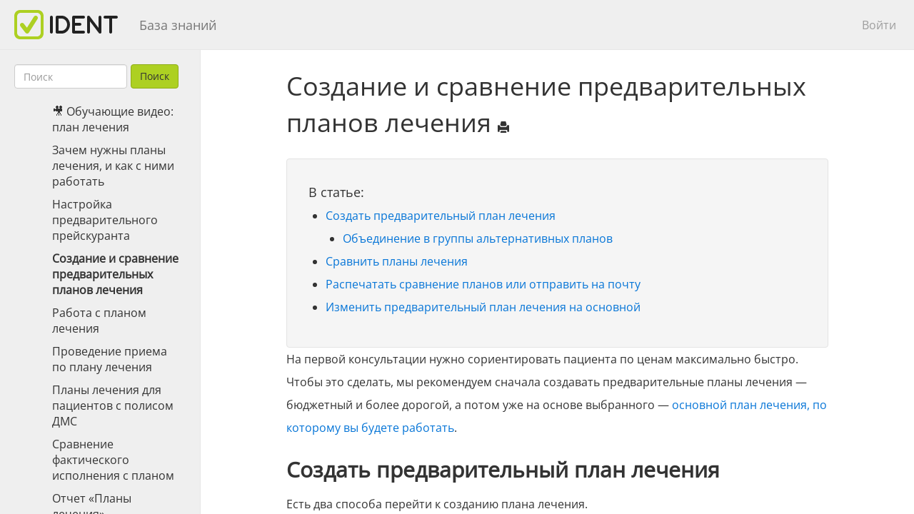

--- FILE ---
content_type: text/html; charset=UTF-8
request_url: https://help.dent-it.ru/help/sozdanie-i-sravnenie-predvaritelnyh-planov-lecheniya
body_size: 18537
content:
<!DOCTYPE html>
<html  lang="ru" dir="ltr" prefix="content: http://purl.org/rss/1.0/modules/content/  dc: http://purl.org/dc/terms/  foaf: http://xmlns.com/foaf/0.1/  og: http://ogp.me/ns#  rdfs: http://www.w3.org/2000/01/rdf-schema#  schema: http://schema.org/  sioc: http://rdfs.org/sioc/ns#  sioct: http://rdfs.org/sioc/types#  skos: http://www.w3.org/2004/02/skos/core#  xsd: http://www.w3.org/2001/XMLSchema# ">
  <head>
    <meta charset="utf-8" />
<meta name="Generator" content="Drupal 8 (https://www.drupal.org)" />
<meta name="MobileOptimized" content="width" />
<meta name="HandheldFriendly" content="true" />
<meta name="viewport" content="width=device-width, initial-scale=1.0" />
<link rel="shortcut icon" href="/sites/default/files/favicon.ico" type="image/vnd.microsoft.icon" />
<link rel="canonical" href="http://help.dent-it.ru/help/sozdanie-i-sravnenie-predvaritelnyh-planov-lecheniya" />
<link rel="shortlink" href="http://help.dent-it.ru/node/3367" />
<link rel="revision" href="http://help.dent-it.ru/help/sozdanie-i-sravnenie-predvaritelnyh-planov-lecheniya" />

    <title>Создание и сравнение предварительных планов лечения | База знаний</title>
    <link rel="stylesheet" media="all" href="/sites/default/files/css/css_PCSEQK6X2H0wFAR3s4D3-rgCt3ZGXw7DO-dgrOe9U4Q.css" />
<link rel="stylesheet" media="all" href="/sites/default/files/css/css_XL89wMqG0eygGQXDPvh2k4hVS9eTacfxdWPLl0iHmfk.css" />

    
<!--[if lte IE 8]>
<script src="/core/assets/vendor/html5shiv/html5shiv.min.js?v=3.7.3"></script>
<![endif]-->


<!-- Yandex.Metrika counter -->
<script type="text/javascript" >
   (function(m,e,t,r,i,k,a){m[i]=m[i]||function(){(m[i].a=m[i].a||[]).push(arguments)};
   m[i].l=1*new Date();
   for (var j = 0; j < document.scripts.length; j++) {if (document.scripts[j].src === r) { return; }}
   k=e.createElement(t),a=e.getElementsByTagName(t)[0],k.async=1,k.src=r,a.parentNode.insertBefore(k,a)})
   (window, document, "script", "https://mc.yandex.ru/metrika/tag.js", "ym");

   ym(90560323, "init", {
        clickmap:true,
        trackLinks:true,
        accurateTrackBounce:true,
        webvisor:true
   });
</script>
<noscript><div><img src="https://mc.yandex.ru/watch/90560323" style="position:absolute; left:-9999px;" alt="" /></div></noscript>
<!-- /Yandex.Metrika counter -->
  </head>
  <body class="path-node page-node-type-public-page navbar-is-static-top">
    <a href="#main-content" class="visually-hidden focusable skip-link">
      Перейти к основному содержанию
    </a>
    
      <div class="dialog-off-canvas-main-canvas" data-off-canvas-main-canvas>
              <header class="navbar navbar-default navbar-static-top" id="navbar" role="banner">
              <div>
            <div id="toggleMenu">
        <span></span>
        <span></span>
        <span></span>
      </div>
      <div class="navbar-header">
          <div class="region region-navigation">
          <a class="logo navbar-btn pull-left" href="/" title="Главная" rel="home">
      <img src="/sites/default/files/Logotype.svg" alt="Главная" />
    </a>
        <a class="name navbar-brand" href="/" title="Главная" rel="home">База знаний</a>
    
  </div>

      </div>

                    <div id="navbar-collapse" class="navbar-collapse collapse">
            <div class="region region-navigation-collapsible">
    <nav role="navigation" aria-labelledby="block-bootstrap-account-menu-menu" id="block-bootstrap-account-menu">
            <h2 class="sr-only" id="block-bootstrap-account-menu-menu">User account menu</h2>

      



      <div id='navigationMenu'>
                <ul   style="">
                <li >
                                            <a href="/user/login" data-drupal-link-system-path="user/login">Войти</a>
                      </li>
        </ul>
  
    </div>
  

  </nav>

  </div>

        </div>
                    </div>
          </header>
  
  <div role="main" class="main-container js-quickedit-main-content">
    <div class="row">

            
                                  <div class="region region-sidebar-first">
    <section class="search-api-page-block-form-search-api-page search-api-page-block-form search-form search-block-form container-inline block block-search-api-page block-search-api-page-form-block clearfix" data-drupal-selector="search-api-page-block-form-search-api-page" id="block-searchapipagesearchblockform">
  
    

      <form action="/help/sozdanie-i-sravnenie-predvaritelnyh-planov-lecheniya" method="post" id="search-api-page-block-form-search-api-page" accept-charset="UTF-8">
  <div class="form-item js-form-item form-type-search js-form-type-search form-item-keys js-form-item-keys form-no-label form-group">
      <label for="edit-keys" class="control-label sr-only">Поиск</label>
  
  
  <input title="Введите ключевые слова для поиска." data-drupal-selector="edit-keys" class="form-search form-control" placeholder="Поиск" type="search" id="edit-keys" name="keys" value="" size="15" maxlength="128" data-toggle="tooltip" />

  
  
  </div>
<input autocomplete="off" data-drupal-selector="form-aot4vrzzs4oznyap6aemts5xxrvqanboxi-9rm8nrbm" type="hidden" name="form_build_id" value="form-AOT4VRZZS4oZnyAp6aemts5xxRvQanbOXi_9RM8NrbM" /><input data-drupal-selector="edit-search-api-page-block-form-search-api-page" type="hidden" name="form_id" value="search_api_page_block_form_search_api_page" /><div data-drupal-selector="edit-actions" class="form-actions form-group js-form-wrapper form-wrapper" id="edit-actions"><button class="search-form__submit button js-form-submit form-submit btn-primary btn" data-drupal-selector="edit-submit" type="submit" id="edit-submit" name="op" value="Поиск">Поиск</button></div>

</form>

  </section>

<nav role="navigation" aria-labelledby="block-osnovnayanavigaciya-menu" id="block-osnovnayanavigaciya">
            <h2 class="sr-only" id="block-osnovnayanavigaciya-menu">Основная навигация</h2>

      



      <div id='navigationMenu'>
                <ul   style="">
                <li  class="parent-item">
                                    <div class="parent-item-header" url=>
                <span class="glyphicon glyphicon-chevron-right expand-button"></span>
                <span>IDENT</span>
            </div>
                                    <ul  class="submenu"  class="submenu" style="display: none;">
                <li >
                                            <a href="/help/quick-start-guide" title="Обучающие видео по базовым функциям IDENT" data-drupal-link-system-path="node/3285">🎥 Обучающие видео по базовым функциям IDENT</a>
                      </li>
                <li  class="parent-item">
                                    <div class="parent-item-header" url=/node/3287>
                <span class="glyphicon glyphicon-chevron-right expand-button"></span>
                <span>Подготовка к работе</span>
            </div>
                                    <ul  class="submenu"  class="submenu" style="display: none;">
                <li >
                                            <a href="/help/etapy-vnedreniya-ident" title="Этапы внедрения IDENT" data-drupal-link-system-path="node/3288">Этапы внедрения IDENT</a>
                      </li>
                <li >
                                            <a href="/help/sistemnye-trebovaniya" data-drupal-link-system-path="node/3762">Системные требования</a>
                      </li>
                <li >
                                            <a href="/help/prishlite-nam-dlya-zagruzki-v-programmu" title="Отправьте нам для загрузки в программу" data-drupal-link-system-path="node/3289">Отправьте нам для загрузки в программу</a>
                      </li>
                <li  class="parent-item">
                                    <div class="parent-item-header" url=/node/3290>
                <span class="glyphicon glyphicon-chevron-right expand-button"></span>
                <span>Перенос данных из другой программы в IDENT</span>
            </div>
                                    <ul  class="submenu"  class="submenu" style="display: none;">
                <li >
                                            <a href="/help/perenos-bazy-iz-staroj-programmy-kliniki" title="Этапы переноса базы из другой программы в IDENT" data-drupal-link-system-path="node/3291">Этапы переноса базы из другой программы в IDENT</a>
                      </li>
                <li >
                                            <a href="/help/chek-list-proverki-perenosa-dannyh-v-ident" title="Чек-лист проверки переноса данных в IDENT" data-drupal-link-system-path="node/3292">Чек-лист проверки переноса данных в IDENT</a>
                      </li>
        </ul>
  
              </li>
                <li >
                                            <a href="/vkhod-v-programmu" data-drupal-link-system-path="node/3780">Вход в программу и принцип работы</a>
                      </li>
                <li >
                                            <a href="/help/sozdanie-uchetnyh-zapisey" title="Добавление сотрудников в программу" data-drupal-link-system-path="node/3293">Добавление сотрудников в программу</a>
                      </li>
                <li >
                                            <a href="/help/prava-dostupa-sotrudnikov" title="Настройка прав доступа" data-drupal-link-system-path="node/3294">Настройка прав доступа</a>
                      </li>
                <li >
                                            <a href="/vybor-kalendarya" data-drupal-link-system-path="node/3824">Выбор онлайн-календаря</a>
                      </li>
                <li >
                                            <a href="/help/grafik-raboty-vrachey" title="Настройка графика работы врачей" data-drupal-link-system-path="node/3295">Настройка графика работы врачей</a>
                      </li>
                <li >
                                            <a href="/help/nastrojka-spravochnikov" title="Настройка справочников" data-drupal-link-system-path="node/3296">Настройка справочников</a>
                      </li>
                <li >
                                            <a href="/help/podgotovka-prejskuranta-k-rabote" title="Подготовка прейскуранта к работе" data-drupal-link-system-path="node/3297">Подготовка прейскуранта к работе</a>
                      </li>
                <li >
                                            <a href="/help/kto-zapolnyaet-naryad" title="Кто заполняет наряд?" data-drupal-link-system-path="node/3298">Кто заполняет наряд?</a>
                      </li>
                <li >
                                            <a href="/help/vvedenie-director" title="Введение для директора" data-drupal-link-system-path="node/3299">Введение для директора</a>
                      </li>
                <li >
                                            <a href="/help/vvedenie-administrator" title="Введение для администратора" data-drupal-link-system-path="node/3300">Введение для администратора</a>
                      </li>
                <li >
                                            <a href="/help/vvedenie-vrach" title="Введение для врача" data-drupal-link-system-path="node/3301">Введение для врача</a>
                      </li>
        </ul>
  
              </li>
                <li  class="parent-item">
                                    <div class="parent-item-header" url=/node/3302>
                <span class="glyphicon glyphicon-chevron-right expand-button"></span>
                <span>Базовый модуль</span>
            </div>
                                    <ul  class="submenu"  class="submenu" style="display: none;">
                <li >
                                            <a href="/help/director-karta" title="Управление сотрудниками" data-drupal-link-system-path="node/3303">Управление сотрудниками</a>
                      </li>
                <li >
                                            <a href="/help/izmenenie-grafika-raboty-vrachej" title="Изменение графика работы врачей" data-drupal-link-system-path="node/3304">Изменение графика работы врачей</a>
                      </li>
                <li >
                                            <a href="/help/bazovyj-modul-s-chego-nachat-nastrojka-spravochnikov" title="Справочники: Базовый модуль" data-drupal-link-system-path="node/3305">Справочники: Базовый модуль</a>
                      </li>
                <li >
                                            <a href="/help/preyscurant" title="Прейскурант" data-drupal-link-system-path="node/3306">Прейскурант</a>
                      </li>
                <li >
                                            <a href="/nachalo-utrennej-smeny-administratora" data-drupal-link-system-path="node/3776">Начало утренней смены администратора</a>
                      </li>
                <li  class="parent-item">
                                    <div class="parent-item-header" url=/node/3906>
                <span class="glyphicon glyphicon-chevron-right expand-button"></span>
                <span>Картотека</span>
            </div>
                                    <ul  class="submenu"  class="submenu" style="display: none;">
                <li >
                                            <a href="/help/administrator-vedenie-kartoteki" title="Ведение картотеки" data-drupal-link-system-path="node/3307">Ведение картотеки</a>
                      </li>
                <li >
                                            <a href="/dobavlenie-informaczii-o-pacziente" data-drupal-link-system-path="node/3907">Добавление и изменение информации о пациенте</a>
                      </li>
                <li >
                                            <a href="/obedinenie-paczientov-v-semyu" data-drupal-link-system-path="node/3908">Объединение пациентов в семью</a>
                      </li>
                <li >
                                            <a href="/vkladka-izobrazheniya" data-drupal-link-system-path="node/3909">Вкладка «Изображения»</a>
                      </li>
                <li >
                                            <a href="/vkladka-priemy" data-drupal-link-system-path="node/3910">Вкладка «Приемы»</a>
                      </li>
                <li >
                                            <a href="/vkladka-scheta" data-drupal-link-system-path="node/3911">Вкладка «Счета»</a>
                      </li>
                <li >
                                            <a href="/istoriya-izmenenij" data-drupal-link-system-path="node/3912">История изменений</a>
                      </li>
                <li >
                                            <a href="/rasshirennyj-poisk" data-drupal-link-system-path="node/3913">Расширенный поиск</a>
                      </li>
        </ul>
  
              </li>
                <li >
                                            <a href="/help/zapis-pacientov" title="Запись на прием" data-drupal-link-system-path="node/3308">Запись на прием</a>
                      </li>
                <li >
                                            <a href="/help/osnovnoj-funkcional-programmy-ident-opoveshenie-pacientov-o-prieme" title="Оповещение пациентов о приеме" data-drupal-link-system-path="node/3309">Оповещение пациентов о приеме</a>
                      </li>
                <li >
                                            <a href="/help/upravlenie-priemami" title="Управление приемами" data-drupal-link-system-path="node/3310">Управление приемами</a>
                      </li>
                <li >
                                            <a href="/help/perenos-i-otmena-priemov" title="Перенос и отмена приемов" data-drupal-link-system-path="node/3311">Перенос и отмена приемов</a>
                      </li>
                <li >
                                            <a href="/help/vstrecha-i-raschet-pacienta-administratorom" title="Встреча и расчет пациента администратором" data-drupal-link-system-path="node/3312">Встреча и расчет пациента администратором</a>
                      </li>
                <li >
                                            <a href="/rezervy-vremeni" data-drupal-link-system-path="node/3871">Резервирование времени в расписании</a>
                      </li>
                <li >
                                            <a href="/rabochij-stol-vracha" data-drupal-link-system-path="node/3844">Рабочий стол врача</a>
                      </li>
                <li >
                                            <a href="/help/priem-u-vracha" title="Проведение приема врачом" data-drupal-link-system-path="node/3313">Создание наряда</a>
                      </li>
                <li >
                                            <a href="/help/vedenie-kassy-s-kkm" title="Ведение кассы" data-drupal-link-system-path="node/3314">Ведение кассы</a>
                      </li>
                <li >
                                            <a href="/help/otpravka-elektronnyh-chekov" title="Отправка электронных чеков" data-drupal-link-system-path="node/3315">Отправка электронных чеков</a>
                      </li>
                <li >
                                            <a href="/izmenenie-oplat-i-schetov" data-drupal-link-system-path="node/3775">Изменение оплат и счетов</a>
                      </li>
                <li >
                                            <a href="/help/vedenie-kassy" title="Ведение кассы без ККМ" data-drupal-link-system-path="node/3316">Ведение кассы без ККМ</a>
                      </li>
                <li >
                                            <a href="/obedinenie-kartochek" data-drupal-link-system-path="node/3881">Объединение карточек</a>
                      </li>
                <li  class="parent-item">
                                    <div class="parent-item-header" url=>
                <span class="glyphicon glyphicon-chevron-right expand-button"></span>
                <span>Печать документов из программы</span>
            </div>
                                    <ul  class="submenu"  class="submenu" style="display: none;">
                <li >
                                            <a href="/help/nastrojka-pechati-dokumentov" title="Настройка печати документов" data-drupal-link-system-path="node/3318">Настройка печати документов</a>
                      </li>
                <li >
                                            <a href="/spravka-dlya-vozvrata-ndfl-2024" data-drupal-link-system-path="node/3832">Справка для возврата НДФЛ</a>
                      </li>
                <li >
                                            <a href="/help/pechat-dokumentov" title="Печать документов для пациента" data-drupal-link-system-path="node/3320">Печать документов для пациента</a>
                      </li>
                <li >
                                            <a href="/help/redaktirovanie-shablonov-dokumentov" title="Редактирование шаблонов документов" data-drupal-link-system-path="node/3319">Редактирование шаблонов документов</a>
                      </li>
                <li >
                                            <a href="/help/spisok-tegov-dlya-shablonov-dokumentov" title="Список тегов для шаблонов документов" data-drupal-link-system-path="node/3321">Теги для шаблонов документов</a>
                      </li>
        </ul>
  
              </li>
                <li  class="parent-item">
                                    <div class="parent-item-header" url=/node/3327>
                <span class="glyphicon glyphicon-chevron-right expand-button"></span>
                <span>Права доступа: Базовый модуль</span>
            </div>
                                    <ul  class="submenu"  class="submenu" style="display: none;">
                <li >
                                            <a href="/help/obshhie-prava-dostupa" title="Общие права доступа" data-drupal-link-system-path="node/3328">Общие права доступа</a>
                      </li>
                <li >
                                            <a href="/help/prava-dostupa-bm-kartoteka" title="Права доступа: Картотека" data-drupal-link-system-path="node/3329">Права доступа: Картотека</a>
                      </li>
                <li >
                                            <a href="/help/prava-dostupa-bm-zapis-na-priem" title="Права доступа: Запись на прием" data-drupal-link-system-path="node/3330">Права доступа: Запись на прием</a>
                      </li>
                <li >
                                            <a href="/help/prava-dostupa-bm-prejskurant" title="Права доступа: Прейскурант" data-drupal-link-system-path="node/3331">Права доступа: Прейскурант</a>
                      </li>
                <li >
                                            <a href="/help/prava-dostupa-bm-finansy" title="Права доступа: Финансы, Касса" data-drupal-link-system-path="node/3332">Права доступа: Финансы, Касса</a>
                      </li>
                <li >
                                            <a href="/help/prava-dostupa-bm-otchety" title="Права доступа: Отчеты" data-drupal-link-system-path="node/3333">Права доступа: Отчеты</a>
                      </li>
                <li >
                                            <a href="/help/prava-dostupa-bm-spravochniki" title="Права доступа: Справочники" data-drupal-link-system-path="node/3334">Права доступа: Справочники</a>
                      </li>
                <li >
                                            <a href="/help/prava-dostupa-bm-prochie" title="Права доступа: Прочие" data-drupal-link-system-path="node/3335">Права доступа: Прочие</a>
                      </li>
        </ul>
  
              </li>
                <li  class="parent-item">
                                    <div class="parent-item-header" url=/node/3816>
                <span class="glyphicon glyphicon-chevron-right expand-button"></span>
                <span>Интеграция с онлайн-кассами</span>
            </div>
                                    <ul  class="submenu"  class="submenu" style="display: none;">
                <li >
                                            <a href="/help/detalizacziya-uslug-v-cheke" title="Почему в IDENT детализация услуг в чеке работает именно так" data-drupal-link-system-path="node/3324">Почему в IDENT детализация услуг в чеке работает именно так</a>
                      </li>
                <li >
                                            <a href="/help/podklyuchenie-i-nastrojka-kkm" title="Подключение и настройка ККМ" data-drupal-link-system-path="node/3325">Подключение и настройка ККМ</a>
                      </li>
                <li >
                                            <a href="/podklyuchenie-terminala-sberbanka" data-drupal-link-system-path="node/3954">Подключение терминала СберБанка</a>
                      </li>
                <li >
                                            <a href="/help/prochie-nastrojki-shtrikh-m" data-drupal-link-system-path="node/3326">Прочие настройки. ШТРИХ-М</a>
                      </li>
        </ul>
  
              </li>
        </ul>
  
              </li>
                <li  class="parent-item">
                                    <div class="parent-item-header" url=/node/3336>
                <span class="glyphicon glyphicon-chevron-right expand-button"></span>
                <span>Отчеты</span>
            </div>
                                    <ul  class="submenu"  class="submenu" style="display: none;">
                <li >
                                            <a href="/video-otchety" data-drupal-link-system-path="node/3842">🎥 Обучающие видео: Отчеты</a>
                      </li>
                <li >
                                            <a href="/help/kratkaya-prezentacziya-otchetov" title="Краткая презентация отчетов" data-drupal-link-system-path="node/3337">Краткая презентация отчетов</a>
                      </li>
                <li >
                                            <a href="/help/kakuyu-informatsiyu-mozhno-poluchit-iz-otchetov-v-ident" title="Какую информацию можно получить из отчетов" data-drupal-link-system-path="node/3338">Какую информацию можно получить из отчетов</a>
                      </li>
                <li >
                                            <a href="/help/rabochij-stol-direktora" title="Рабочий стол директора" data-drupal-link-system-path="node/3339">Рабочий стол директора</a>
                      </li>
                <li >
                                            <a href="/help/rabota-administratora-s-otchetami" title="Работа администратора с отчетами" data-drupal-link-system-path="node/3340">Работа администратора с отчетами</a>
                      </li>
                <li  class="parent-item">
                                    <div class="parent-item-header" url=/node/3341>
                <span class="glyphicon glyphicon-chevron-right expand-button"></span>
                <span>Маркетинг</span>
            </div>
                                    <ul  class="submenu"  class="submenu" style="display: none;">
                <li >
                                            <a href="/help/reports-pacienty" title="Пациенты" data-drupal-link-system-path="node/3342">Пациенты</a>
                      </li>
                <li >
                                            <a href="/help/reports-skidki" title="Скидки" data-drupal-link-system-path="node/3343">Скидки</a>
                      </li>
        </ul>
  
              </li>
                <li  class="parent-item">
                                    <div class="parent-item-header" url=/node/3344>
                <span class="glyphicon glyphicon-chevron-right expand-button"></span>
                <span>Финансы</span>
            </div>
                                    <ul  class="submenu"  class="submenu" style="display: none;">
                <li >
                                            <a href="/help/reports-scheta-i-oplaty" title="Отчет «Счета и оплаты»" data-drupal-link-system-path="node/3345">Отчет «Счета и оплаты»</a>
                      </li>
                <li >
                                            <a href="/help/reports-okazannye-uslugi" title="Отчет «Оказанные услуги»" data-drupal-link-system-path="node/3346">Отчет «Оказанные услуги»</a>
                      </li>
                <li >
                                            <a href="/help/reports-dvizhenie-denezhnyh-sredstv" title="Отчет «Движение денежных средств (касса)»" data-drupal-link-system-path="node/3347">Отчет «Движение денежных средств (касса)»</a>
                      </li>
                <li >
                                            <a href="/help/reports-vyruchka-po-napravleniyam" title="Отчет «Выручка по направлениям»" data-drupal-link-system-path="node/3348">Отчет «Выручка по направлениям»</a>
                      </li>
        </ul>
  
              </li>
                <li  class="parent-item">
                                    <div class="parent-item-header" url=/node/3336>
                <span class="glyphicon glyphicon-chevron-right expand-button"></span>
                <span>Приемы</span>
            </div>
                                    <ul  class="submenu"  class="submenu" style="display: none;">
                <li >
                                            <a href="/help/otchety-po-priemam-v-ident" title="Все отчеты по приемам в IDENT" data-drupal-link-system-path="node/3349">Все отчеты по приемам в IDENT</a>
                      </li>
                <li >
                                            <a href="/help/effektivnost-konsultaczij" title="Эффективность консультаций" data-drupal-link-system-path="node/3350">Эффективность консультаций</a>
                      </li>
                <li >
                                            <a href="/help/otchet-zavershennye-priemy" title="Завершенные приемы" data-drupal-link-system-path="node/3351">Завершенные приемы</a>
                      </li>
                <li >
                                            <a href="/effektivnost-podtverzhdeniya-priemov" data-drupal-link-system-path="node/3968">Эффективность подтверждения приемов</a>
                      </li>
                <li >
                                            <a href="/help/otchet-dobavlennye-priemy" title="Добавленные приемы" data-drupal-link-system-path="node/3352">Добавленные приемы</a>
                      </li>
                <li >
                                            <a href="/help/otchet-otmenennye-priemy" title="Отмененные приемы" data-drupal-link-system-path="node/3353">Отмененные приемы</a>
                      </li>
                <li >
                                            <a href="/help/reports-priemy" title="Предварительная запись" data-drupal-link-system-path="node/3354">Предварительная запись</a>
                      </li>
        </ul>
  
              </li>
                <li >
                                            <a href="/help/reports-zagruzka-vrachej" title="Загрузка врачей" data-drupal-link-system-path="node/3355">Загрузка врачей</a>
                      </li>
        </ul>
  
              </li>
                <li  class="parent-item">
                                    <div class="parent-item-header" url=/node/3356>
                <span class="glyphicon glyphicon-chevron-right expand-button"></span>
                <span>Амбулаторная карта</span>
            </div>
                                    <ul  class="submenu"  class="submenu" style="display: none;">
                <li >
                                            <a href="/video-amb-karta" data-drupal-link-system-path="node/3826">🎥 Обучающие видео: амбулаторная карта</a>
                      </li>
                <li >
                                            <a href="/help/vozmozhnosti-raboty-s-elektronnoj-ambulatornoj-kartoj" data-drupal-link-system-path="node/3357">Возможности работы с электронной амбулаторной картой</a>
                      </li>
                <li >
                                            <a href="/help/sozdanie-shablonov" title="Создание шаблонов амбулаторной карты" data-drupal-link-system-path="node/3358">Создание шаблонов амбулаторной карты</a>
                      </li>
                <li >
                                            <a href="/help/nastroika-svyazei" title="Настройка связей между шаблонами амбулаторной карты" data-drupal-link-system-path="node/3359">Настройка связей между шаблонами амбулаторной карты</a>
                      </li>
                <li >
                                            <a href="/help/pervichnii-osmotr" title="Первичный осмотр" data-drupal-link-system-path="node/3360">Первичный осмотр</a>
                      </li>
                <li >
                                            <a href="/diagnocat" data-drupal-link-system-path="node/3852">Заполнение зубной формулы с помощью Diagnocat</a>
                      </li>
                <li >
                                            <a href="/help/vkladka-plan-lecheniya-2021" data-drupal-link-system-path="node/3361">План лечения: печать в амбулаторную карту</a>
                      </li>
                <li >
                                            <a href="/rabota-s-fotoprotokolami" data-drupal-link-system-path="node/3969">Работа с фотопротоколами и рентген-снимками</a>
                      </li>
                <li >
                                            <a href="/help/istoria-bolezni" data-drupal-link-system-path="node/3362">Случай обслуживания</a>
                      </li>
                <li >
                                            <a href="/proverka-istorij-bolezni" data-drupal-link-system-path="node/3788">Проверка историй болезни</a>
                      </li>
                <li >
                                            <a href="/podgotovka-egisz" data-drupal-link-system-path="node/3825">Подготовка к передаче данных в ЕГИСЗ</a>
                      </li>
                <li >
                                            <a href="/help/prava-dostupa-ambkarta" title="Права доступа: Амбулаторная карта" data-drupal-link-system-path="node/3363">Права доступа: Амбулаторная карта</a>
                      </li>
        </ul>
  
              </li>
                <li  class="parent-item">
                                    <div class="parent-item-header" url=/node/3364>
                <span class="glyphicon glyphicon-chevron-right expand-button"></span>
                <span>План лечения</span>
            </div>
                                    <ul  class="submenu"  class="submenu" style="display: none;">
                <li >
                                            <a href="/obuchayushhee-video-plan-lecheniya" data-drupal-link-system-path="node/3808">🎥 Обучающие видео: план лечения</a>
                      </li>
                <li >
                                            <a href="/help/zachem-nuzhny-plany-lecheniya-i-kak-s-nimi-rabotat" title="Зачем нужны планы лечения, и как с ними работать?" data-drupal-link-system-path="node/3365">Зачем нужны планы лечения, и как с ними работать</a>
                      </li>
                <li >
                                            <a href="/help/nastrojka-predvaritelnogo-prejskuranta" title="Настройка предварительного прейскуранта" data-drupal-link-system-path="node/3366">Настройка предварительного прейскуранта</a>
                      </li>
                <li >
                                            <a href="/help/sozdanie-i-sravnenie-predvaritelnyh-planov-lecheniya" title="Создание и сравнение предварительных планов лечения" data-drupal-link-system-path="node/3367" class="is-active">Создание и сравнение предварительных планов лечения</a>
                      </li>
                <li >
                                            <a href="/help/rabota-s-planom-lecheniya" title="Работа с планом лечения" data-drupal-link-system-path="node/3368">Работа с планом лечения</a>
                      </li>
                <li >
                                            <a href="/provedenie-priema-po-planu-lecheniya" data-drupal-link-system-path="node/3790">Проведение приема по плану лечения</a>
                      </li>
                <li >
                                            <a href="/help/plany-lecheniya-dlya-pacientov-s-polisom-dms" title="Планы лечения для пациентов с полисом ДМС" data-drupal-link-system-path="node/3369">Планы лечения для пациентов с полисом ДМС</a>
                      </li>
                <li >
                                            <a href="/help/planfakt" title="План/Факт" data-drupal-link-system-path="node/3370">Сравнение фактического исполнения с планом</a>
                      </li>
                <li >
                                            <a href="/help/otchet-plany-lecheniya" title="Отчет «Планы лечения»" data-drupal-link-system-path="node/3371">Отчет «Планы лечения»</a>
                      </li>
                <li >
                                            <a href="/effektivnost-planov-lecheniya" data-drupal-link-system-path="node/3802">Отчет «Эффективность планов лечения»</a>
                      </li>
                <li >
                                            <a href="/help/prava-dostupa-plan-lecheniya" title="Права доступа: План лечения" data-drupal-link-system-path="node/3372">Права доступа: План лечения</a>
                      </li>
        </ul>
  
              </li>
                <li  class="parent-item">
                                    <div class="parent-item-header" url=/node/3373>
                <span class="glyphicon glyphicon-chevron-right expand-button"></span>
                <span>CRM</span>
            </div>
                                    <ul  class="submenu"  class="submenu" style="display: none;">
                <li >
                                            <a href="/help/video-crm" title="Обучающее видео: CRM" data-drupal-link-system-path="node/3374">🎥 Обучающее видео: CRM</a>
                      </li>
                <li >
                                            <a href="/help/vozmozhnosti-modulya-crm" title="Возможности модуля CRM" data-drupal-link-system-path="node/3375">Возможности модуля CRM</a>
                      </li>
                <li >
                                            <a href="/help/kak-ustroena-telefoniya" title="Как устроена телефония" data-drupal-link-system-path="node/3376">Как устроена телефония</a>
                      </li>
                <li >
                                            <a href="/help/telefoniya-v-stomatologii" title="Телефония в стоматологии" data-drupal-link-system-path="node/3377">Телефония в стоматологии</a>
                      </li>
                <li >
                                            <a href="/help/instrumenty-crm-kak-alternativa-zapisi-na-priem" title="Инструменты CRM как альтернатива записи на прием" data-drupal-link-system-path="node/3378">Инструменты CRM как альтернатива записи на прием</a>
                      </li>
                <li >
                                            <a href="/help/forma-aktivnye-zadachi" title="Форма «Активные задачи»" data-drupal-link-system-path="node/3379">Форма «Активные задачи»</a>
                      </li>
                <li >
                                            <a href="/help/rabota-s-zadachami-i-zapisyami-v-list-ozhidaniya" data-drupal-link-system-path="node/3380">Работа с задачами и записями в лист ожидания</a>
                      </li>
                <li >
                                            <a href="/help/zapisi-v-list-ozhidaniya-s-tipom-pacient-hochet-ranshe" title="Записи в лист ожидания с типом «Пациент хочет раньше»" data-drupal-link-system-path="node/3381">Записи в лист ожидания с типом «Пациент хочет раньше»</a>
                      </li>
                <li >
                                            <a href="/help/zadachi-na-profosmotr" title="Задачи на профосмотр" data-drupal-link-system-path="node/3383">Задачи на профосмотр</a>
                      </li>
                <li >
                                            <a href="/zadachi-s-polzovatelskimi-tipami" data-drupal-link-system-path="node/3761">Задачи с пользовательскими типами</a>
                      </li>
                <li >
                                            <a href="/zadachi-v-excel" data-drupal-link-system-path="node/3827">Задачи CRM — выгрузка в Excel</a>
                      </li>
                <li >
                                            <a href="/help/crm-sms-rassylki" title="Отправка сообщений" data-drupal-link-system-path="node/3382">Отправка сообщений</a>
                      </li>
                <li >
                                            <a href="/otchet-rassylki" title="Форма, в которой содержатся все сообщения" data-drupal-link-system-path="node/3712">Отчет «Рассылки»</a>
                      </li>
        </ul>
  
              </li>
                <li  class="parent-item">
                                    <div class="parent-item-header" url=/node/3384>
                <span class="glyphicon glyphicon-chevron-right expand-button"></span>
                <span>Заработная плата</span>
            </div>
                                    <ul  class="submenu"  class="submenu" style="display: none;">
                <li >
                                            <a href="/help/kratkaya-prezentacziya-modulya-zarabotnaya-plata" title="Краткая презентация модуля «Заработная плата»" data-drupal-link-system-path="node/3385">Краткая презентация модуля «Заработная плата»</a>
                      </li>
                <li >
                                            <a href="/help/obuchayushhie-video-rabota-s-modulem-zarabotnaya-plata" title="Обучающие видео: Заработная плата" data-drupal-link-system-path="node/3387">🎥 Обучающие видео: Заработная плата</a>
                      </li>
                <li >
                                            <a href="/help/s-chego-nachat-rabotu-s-modulem-zarabotnaya-plata" title="С чего начать работу с модулем «Заработная плата»" data-drupal-link-system-path="node/3386">С чего начать работу с модулем «Заработная плата»</a>
                      </li>
                <li  class="parent-item">
                                    <div class="parent-item-header" url=/node/3388>
                <span class="glyphicon glyphicon-chevron-right expand-button"></span>
                <span>Предварительные настройки</span>
            </div>
                                    <ul  class="submenu"  class="submenu" style="display: none;">
                <li >
                                            <a href="/help/nastroyka-stavok-po-uslugam" title="Настройка ставок по услугам" data-drupal-link-system-path="node/3389">Настройка ставок по услугам</a>
                      </li>
                <li >
                                            <a href="/help/zarabotnaya-plata-predvaritelnye-nastrojki-cena-dlya-zp" title="Настройка «Цены для ЗП»" data-drupal-link-system-path="node/3390">Настройка «Цены для ЗП»</a>
                      </li>
                <li >
                                            <a href="/help/nastrojka-ucheta-rabochego-vremeni-i-vidov-rabot" title="Настройка учета рабочего времени и видов работ" data-drupal-link-system-path="node/3391">Настройка учета рабочего времени и видов работ</a>
                      </li>
                <li >
                                            <a href="/help/nastroyka-stavok-po-vremeni" title="Настройка ставок по времени" data-drupal-link-system-path="node/3392">Настройка ставок по времени</a>
                      </li>
                <li >
                                            <a href="/help/shablon-stavok" title="Шаблоны ставок" data-drupal-link-system-path="node/3393">Шаблоны ставок</a>
                      </li>
        </ul>
  
              </li>
                <li  class="parent-item">
                                    <div class="parent-item-header" url=/node/3394>
                <span class="glyphicon glyphicon-chevron-right expand-button"></span>
                <span>Рабочий процесс</span>
            </div>
                                    <ul  class="submenu"  class="submenu" style="display: none;">
                <li >
                                            <a href="/help/uchet-rabochego-vremeni" title="Учет рабочего времени" data-drupal-link-system-path="node/3395">Учет рабочего времени</a>
                      </li>
                <li >
                                            <a href="/help/vidi-rabot" title="Учет рабочего времени с видами работ" data-drupal-link-system-path="node/3396">Учет рабочего времени с видами работ</a>
                      </li>
                <li >
                                            <a href="/help/journal-smen" title="Журнал смен" data-drupal-link-system-path="node/3397">Журнал смен</a>
                      </li>
                <li >
                                            <a href="/help/raschetnoe-vremya" title="Примеры расчетного времени" data-drupal-link-system-path="node/3398">Расчетное рабочее время</a>
                      </li>
        </ul>
  
              </li>
                <li  class="parent-item">
                                    <div class="parent-item-header" url=/node/3399>
                <span class="glyphicon glyphicon-chevron-right expand-button"></span>
                <span>Расчет зарплаты</span>
            </div>
                                    <ul  class="submenu"  class="submenu" style="display: none;">
                <li >
                                            <a href="/help/raschet-zp-2" title="Расчет зарплаты с учетом рабочего времени" data-drupal-link-system-path="node/3400">Расчет зарплаты с учетом рабочего времени</a>
                      </li>
                <li >
                                            <a href="/help/raschet-zp-1" title="Расчет зарплаты по услугам" data-drupal-link-system-path="node/3401">Расчет зарплаты по услугам</a>
                      </li>
                <li >
                                            <a href="/help/raschet-zp-3" title="Расчет зарплаты по услугам и с учетом «Цены для ЗП»" data-drupal-link-system-path="node/3402">Расчет зарплаты по услугам и с учетом «Цены для ЗП»</a>
                      </li>
                <li >
                                            <a href="/help/primeri-rascheta-zp" title="Формулы расчета по услугам и с учетом «Цены для ЗП»" data-drupal-link-system-path="node/3403">Формулы расчета по услугам и с учетом «Цены для ЗП»</a>
                      </li>
        </ul>
  
              </li>
                <li  class="parent-item">
                                    <div class="parent-item-header" url=/node/3336>
                <span class="glyphicon glyphicon-chevron-right expand-button"></span>
                <span>Отчеты</span>
            </div>
                                    <ul  class="submenu"  class="submenu" style="display: none;">
                <li >
                                            <a href="/help/peresekauchiesya-smeny" title="Пересекающиеся смены" data-drupal-link-system-path="node/3404">Пересекающиеся смены</a>
                      </li>
                <li >
                                            <a href="/help/nesootvetstvie-schetov-i-smen" title="Несоответствие счетов и смен" data-drupal-link-system-path="node/3405">Несоответствие счетов и смен</a>
                      </li>
        </ul>
  
              </li>
                <li >
                                            <a href="/help/prava-dostupa-zp" title="Права доступа: Заработная плата" data-drupal-link-system-path="node/3406">Права доступа: Заработная плата</a>
                      </li>
        </ul>
  
              </li>
                <li  class="parent-item">
                                    <div class="parent-item-header" url=/node/3341>
                <span class="glyphicon glyphicon-chevron-right expand-button"></span>
                <span>Маркетинг</span>
            </div>
                                    <ul  class="submenu"  class="submenu" style="display: none;">
                <li >
                                            <a href="/help/modul-marketing-kratkaya-prezentacziya-modulya-marketing" title="Краткая презентация модуля «Маркетинг»" data-drupal-link-system-path="node/3407">Краткая презентация модуля «Маркетинг»</a>
                      </li>
                <li >
                                            <a href="/obuchayushhee-video-marketing" data-drupal-link-system-path="node/3971">🎥 Обучающие видео: Маркетинг</a>
                      </li>
                <li >
                                            <a href="/help/ocenka-ehffektivnosti-reklamy" title="Зачем и как оценивать эффективность рекламы?" data-drupal-link-system-path="node/3408">Зачем и как оценивать эффективность рекламы?</a>
                      </li>
                <li >
                                            <a href="/help/voronka-prodazh" title="Воронка продаж в стоматологии" data-drupal-link-system-path="node/3409">Воронка продаж в стоматологии</a>
                      </li>
                <li >
                                            <a href="/help/pochemu-marketing-v-ident-effektivnee-drugih-servisov-skvoznoj-analitiki" title="Почему «Маркетинг» в IDENT эффективнее сервисов сквозной аналитики?" data-drupal-link-system-path="node/3410">Почему «Маркетинг» в IDENT эффективнее сервисов сквозной аналитики?</a>
                      </li>
                <li  class="parent-item">
                                    <div class="parent-item-header" url=/node/3411>
                <span class="glyphicon glyphicon-chevron-right expand-button"></span>
                <span>С кем мы работаем?</span>
            </div>
                                    <ul  class="submenu"  class="submenu" style="display: none;">
                <li >
                                            <a href="/help/kak-vybrat-postavshhikov-reshenij-dlya-marketinga-kliniki" title="Как выбрать поставщиков решений для маркетинга" data-drupal-link-system-path="node/3412">Как выбрать поставщиков решений для маркетинга</a>
                      </li>
                <li >
                                            <a href="/help/podklyuchenie-telefonii" title="Как перейти на UIS" data-drupal-link-system-path="node/3413">Как перейти на UIS</a>
                      </li>
                <li >
                                            <a href="/help/marketing-integraciya-s-sajtami-agregatorami" title="Сайты-агрегаторы" data-drupal-link-system-path="node/3414">Сайты-агрегаторы</a>
                      </li>
        </ul>
  
              </li>
                <li >
                                            <a href="/help/spravochniki-dlya-ocenki-ehffektivnosti-reklamy" title="Справочники: Маркетинг" data-drupal-link-system-path="node/3415">Справочники: Маркетинг</a>
                      </li>
                <li  class="parent-item">
                                    <div class="parent-item-header" url=/node/3394>
                <span class="glyphicon glyphicon-chevron-right expand-button"></span>
                <span>Рабочий процесс</span>
            </div>
                                    <ul  class="submenu"  class="submenu" style="display: none;">
                <li >
                                            <a href="/help/obrabotka-vhodyashchih-zvonkov-administratorami" title="Входящие и исходящие звонки" data-drupal-link-system-path="node/3416">Входящие и исходящие звонки</a>
                      </li>
                <li >
                                            <a href="/help/obrabotka-zayavok" title="Заявки, общение в соцсетях и на ресепшене" data-drupal-link-system-path="node/3417">Заявки, общение в соцсетях и на ресепшене</a>
                      </li>
                <li >
                                            <a href="/obshhenie-v-messendzherakh" data-drupal-link-system-path="node/3902">Общение в мессенджерах</a>
                      </li>
                <li >
                                            <a href="/onlajn-zapis-v-raspisanie" data-drupal-link-system-path="node/3930">Онлайн-запись в расписание</a>
                      </li>
        </ul>
  
              </li>
                <li  class="parent-item">
                                    <div class="parent-item-header" url=/node/3336>
                <span class="glyphicon glyphicon-chevron-right expand-button"></span>
                <span>Отчеты</span>
            </div>
                                    <ul  class="submenu"  class="submenu" style="display: none;">
                <li >
                                            <a href="/help/istoriya-obrashenij" title="История обращений" data-drupal-link-system-path="node/3418">История обращений</a>
                      </li>
                <li >
                                            <a href="/help/konversiya-administratorov" title="Конверсия администраторов" data-drupal-link-system-path="node/3419">Конверсия администраторов</a>
                      </li>
                <li >
                                            <a href="/help/reklamnye-kanaly-i-istochniki" data-drupal-link-system-path="node/3420">Рекламные каналы и источники</a>
                      </li>
        </ul>
  
              </li>
                <li >
                                            <a href="/prava-dostupa-marketing" title="Права доступа к модулю Маркетинг" data-drupal-link-system-path="node/3764">Права доступа: Маркетинг</a>
                      </li>
        </ul>
  
              </li>
                <li  class="parent-item">
                                    <div class="parent-item-header" url=/node/3341>
                <span class="glyphicon glyphicon-chevron-right expand-button"></span>
                <span>Материалы</span>
            </div>
                                    <ul  class="submenu"  class="submenu" style="display: none;">
                <li >
                                            <a href="/help/video-materialy" title="Обучающие видео: Материалы" data-drupal-link-system-path="node/3425">🎥 Обучающие видео: Материалы</a>
                      </li>
                <li >
                                            <a href="/help/modul-materialy-kratkaya-prezentacziya-modulya-materialy" title="Краткая презентация модуля «Материалы»" data-drupal-link-system-path="node/3426">Краткая презентация модуля «Материалы»</a>
                      </li>
                <li >
                                            <a href="/help/rekomendacii-po-processu-ucheta-materialov" title="Рекомендации по построению процесса учета материалов" data-drupal-link-system-path="node/3427">Рекомендации по построению процесса учета материалов</a>
                      </li>
                <li  class="parent-item">
                                    <div class="parent-item-header" url=/node/3388>
                <span class="glyphicon glyphicon-chevron-right expand-button"></span>
                <span>Предварительные настройки</span>
            </div>
                                    <ul  class="submenu"  class="submenu" style="display: none;">
                <li >
                                            <a href="/help/sklady-i-kontragenty" title="Занесение складов и контрагентов" data-drupal-link-system-path="node/3428">Занесение складов и поставщиков</a>
                      </li>
                <li >
                                            <a href="/help/zanecenie-edinic-i-materialov" title="Занесение единиц измерения и материалов" data-drupal-link-system-path="node/3429">Занесение единиц измерения и материалов</a>
                      </li>
                <li >
                                            <a href="/help/nastrojka-norm-spisaniya" title="Настройка норм списания" data-drupal-link-system-path="node/3430">Настройка норм списания</a>
                      </li>
                <li >
                                            <a href="/help/nastrojka-prichin-spisaniya" title="Настройка причин списания" data-drupal-link-system-path="node/3431">Настройка причин списания</a>
                      </li>
                <li >
                                            <a href="/help/predvaritelnaya-inventarizatiya" title="Предварительная инвентаризация" data-drupal-link-system-path="node/3432">Предварительная инвентаризация</a>
                      </li>
        </ul>
  
              </li>
                <li  class="parent-item">
                                    <div class="parent-item-header" url=/node/3394>
                <span class="glyphicon glyphicon-chevron-right expand-button"></span>
                <span>Рабочий процесс</span>
            </div>
                                    <ul  class="submenu"  class="submenu" style="display: none;">
                <li >
                                            <a href="/help/priem-nakladnyh" title="Прием накладных" data-drupal-link-system-path="node/3433">Прием накладных</a>
                      </li>
                <li >
                                            <a href="/help/peremeschenie-materialov" title="Перемещение материалов. Списание при перемещении" data-drupal-link-system-path="node/3434">Перемещение материалов. Списание при перемещении</a>
                      </li>
                <li >
                                            <a href="/help/spisanie-vo-vremya-priema" title="Списание материалов во время приема" data-drupal-link-system-path="node/3435">Списание материалов во время приема</a>
                      </li>
                <li >
                                            <a href="/help/spisanie-vruchnuyu" title="Списание вручную" data-drupal-link-system-path="node/3436">Списание вручную</a>
                      </li>
                <li >
                                            <a href="/help/inventarisatiya" title="Инвентаризация" data-drupal-link-system-path="node/3437">Инвентаризация</a>
                      </li>
                <li >
                                            <a href="/help/journal-dvizeniya-materialov" title="Журнал движения материалов" data-drupal-link-system-path="node/3438">Журнал движения материалов</a>
                      </li>
                <li >
                                            <a href="/help/vygruzka-nakladnyh-v-1c" title="Выгрузка накладных в 1С" data-drupal-link-system-path="node/3439">Выгрузка накладных в 1С</a>
                      </li>
        </ul>
  
              </li>
                <li  class="parent-item">
                                    <div class="parent-item-header" url=/node/3440>
                <span class="glyphicon glyphicon-chevron-right expand-button"></span>
                <span>Заказ материалов</span>
            </div>
                                    <ul  class="submenu"  class="submenu" style="display: none;">
                <li >
                                            <a href="/help/nastroyki-zakaza" title="Настройки заказа материалов" data-drupal-link-system-path="node/3441">Настройки заказа материалов</a>
                      </li>
                <li >
                                            <a href="/help/zakaz-materialov" title="Как устроен «Заказ материалов»?" data-drupal-link-system-path="node/3442">Как устроен «Заказ материалов»?</a>
                      </li>
                <li >
                                            <a href="/help/zakaz-po-trebovaniyu" title="Заказ по требованию" data-drupal-link-system-path="node/3443">Заказ по требованию</a>
                      </li>
                <li >
                                            <a href="/help/process-zakaza" title="Заказ материалов у одного поставщика" data-drupal-link-system-path="node/3444">Заказ материалов у одного поставщика</a>
                      </li>
                <li >
                                            <a href="/help/obzvon" title="Функция «Обзвон» для сравнения стоимости материалов" data-drupal-link-system-path="node/3445">Функция «Обзвон» для сравнения стоимости материалов</a>
                      </li>
        </ul>
  
              </li>
                <li  class="parent-item">
                                    <div class="parent-item-header" url=/node/3336>
                <span class="glyphicon glyphicon-chevron-right expand-button"></span>
                <span>Отчеты</span>
            </div>
                                    <ul  class="submenu"  class="submenu" style="display: none;">
                <li >
                                            <a href="/help/otchet-po-materialam" title="Отчет  по материалам" data-drupal-link-system-path="node/3446">Отчет  по материалам</a>
                      </li>
                <li >
                                            <a href="/help/otchet-po-oborotu-i-ostatkam" title="Отчет по обороту и остаткам" data-drupal-link-system-path="node/3447">Отчет по обороту и остаткам</a>
                      </li>
        </ul>
  
              </li>
                <li  class="parent-item">
                                    <div class="parent-item-header" url=/node/3773>
                <span class="glyphicon glyphicon-chevron-right expand-button"></span>
                <span>Права доступа: Материалы</span>
            </div>
                                    <ul  class="submenu"  class="submenu" style="display: none;">
                <li >
                                            <a href="/help/prava-dostupa-materialy-obshchie" title="Права доступа. Материалы: Общие" data-drupal-link-system-path="node/3448">Права доступа, Материалы: Общие</a>
                      </li>
                <li >
                                            <a href="/help/prava-dostupa-materialy-otchety" title="Права доступа, Материалы: Отчеты" data-drupal-link-system-path="node/3449">Права доступа, Материалы: Отчеты</a>
                      </li>
                <li >
                                            <a href="/help/prava-dostupa-materialy-spravochniki" title="Права доступа, Материалы: Справочники" data-drupal-link-system-path="node/3450">Права доступа, Материалы: Справочники</a>
                      </li>
        </ul>
  
              </li>
        </ul>
  
              </li>
                <li  class="parent-item">
                                    <div class="parent-item-header" url=/node/3341>
                <span class="glyphicon glyphicon-chevron-right expand-button"></span>
                <span>Страховые</span>
            </div>
                                    <ul  class="submenu"  class="submenu" style="display: none;">
                <li >
                                            <a href="/help/insurance-kratkaya-prezentacziya-modulya-strakhovye" title="Краткая презентация модуля «Страховые»" data-drupal-link-system-path="node/3451">Краткая презентация модуля «Страховые»</a>
                      </li>
                <li >
                                            <a href="/help/obuchayushhee-video-rabota-so-strakhovymi-kompaniyami" title="Обучающее видео: Страховые" data-drupal-link-system-path="node/3452">🎥 Обучающее видео: Страховые</a>
                      </li>
                <li >
                                            <a href="/help/insurance-organizaciya-raboty-so-strahovymi" title="Организация работы со страховыми компаниями" data-drupal-link-system-path="node/3453">Организация работы со страховыми компаниями</a>
                      </li>
                <li >
                                            <a href="/help/insurance-raschet-strahovyh-klientov" title="Расчет пациентов по ДМС" data-drupal-link-system-path="node/3454">Расчет пациентов по ДМС</a>
                      </li>
                <li >
                                            <a href="/help/insurance-kontrol-strahovyh-oplat" title="Контроль оплат страховых компаний" data-drupal-link-system-path="node/3455">Контроль оплат страховых компаний</a>
                      </li>
                <li >
                                            <a href="/help/prava-dostupa-strah" title="Права доступа: Страховые" data-drupal-link-system-path="node/3456">Права доступа: Страховые</a>
                      </li>
        </ul>
  
              </li>
                <li  class="parent-item">
                                    <div class="parent-item-header" url=/node/3457>
                <span class="glyphicon glyphicon-chevron-right expand-button"></span>
                <span>Лаборатория</span>
            </div>
                                    <ul  class="submenu"  class="submenu" style="display: none;">
                <li >
                                            <a href="/help/laboratory-kratkaya-prezentacziya-modulya-laboratoriya" title="Краткая презентация модуля «Лаборатория»" data-drupal-link-system-path="node/3458">Краткая презентация модуля «Лаборатория»</a>
                      </li>
                <li >
                                            <a href="/help/obuchayushhie-video--rabota-s-modulem-laboratoriya" title="Обучающие видео: Лаборатория" data-drupal-link-system-path="node/3459">🎥 Обучающие видео: Лаборатория</a>
                      </li>
                <li >
                                            <a href="/help/predvaritelnie-nastroiki-laboratoriya" title="Предварительные настройки в модуле Лаборатория" data-drupal-link-system-path="node/3460">Предварительные настройки</a>
                      </li>
                <li >
                                            <a href="/help/vzaimodeistvie-s-laboratoriei" title="Взаимодействие с лабораторией" data-drupal-link-system-path="node/3461">Взаимодействие с лабораторией</a>
                      </li>
                <li >
                                            <a href="/help/kontrol-vzaimoraschetov" title="Контроль взаиморасчетов с лабораториями" data-drupal-link-system-path="node/3462">Контроль взаиморасчетов с лабораториями</a>
                      </li>
                <li  class="parent-item">
                                    <div class="parent-item-header" url=/node/3974>
                <span class="glyphicon glyphicon-chevron-right expand-button"></span>
                <span>Права доступа: Лаборатория</span>
            </div>
                                    <ul  class="submenu"  class="submenu" style="display: none;">
                <li >
                                            <a href="/help/prava-dostupa-zakaz-naryady-vracha" title="Права доступа: Свои заказ-наряды" data-drupal-link-system-path="node/3463">Права доступа: Свои заказ-наряды</a>
                      </li>
                <li >
                                            <a href="/help/prava-dostupa-zakaz-naryady-vsekh-vrachej" title="Права доступа: Заказ-наряды всех врачей" data-drupal-link-system-path="node/3464">Права доступа: Заказ-наряды всех врачей</a>
                      </li>
                <li >
                                            <a href="/help/prava-dostupa-laboratoriya-vzaimoraschety-s-laboratoriyami" title="Права доступа: Взаиморасчеты с лабораториями" data-drupal-link-system-path="node/3465">Права доступа: Взаиморасчеты с лабораториями</a>
                      </li>
                <li >
                                            <a href="/help/prava-dostupa-otchety-laboratoriya" title="Права доступа: Рентабельность работы с лабораториями" data-drupal-link-system-path="node/3466">Права доступа: Рентабельность работы с лабораториями</a>
                      </li>
        </ul>
  
              </li>
        </ul>
  
              </li>
                <li  class="parent-item">
                                    <div class="parent-item-header" url=/node/3467>
                <span class="glyphicon glyphicon-chevron-right expand-button"></span>
                <span>Интеграции</span>
            </div>
                                    <ul  class="submenu"  class="submenu" style="display: none;">
                <li >
                                            <a href="/help/integraczii-v-ident-vvodnaya-statya" title="Интеграции в IDENT" data-drupal-link-system-path="node/3468">Интеграции в IDENT</a>
                      </li>
                <li >
                                            <a href="/help/integraczii-v-ident-geokodirovanie" title="Геокодирование" data-drupal-link-system-path="node/3470">Геокодирование</a>
                      </li>
                <li >
                                            <a href="/help/sms-rassylki-integraczii" title="Как работает интеграция с сервисом рассылок" data-drupal-link-system-path="node/3471">СМС и электронная почта</a>
                      </li>
                <li >
                                            <a href="/help/integraczii-v-ident-telefoniya" title="Телефония" data-drupal-link-system-path="node/3472">Телефония</a>
                      </li>
                <li >
                                            <a href="/help/onlajn-zapis" title="Онлайн-запись" data-drupal-link-system-path="node/3473">Онлайн-запись</a>
                      </li>
                <li >
                                            <a href="/messendzhery" title="Мессенджеры" data-drupal-link-system-path="node/3886">Мессенджеры</a>
                      </li>
                <li >
                                            <a href="/loyalmed" data-drupal-link-system-path="node/3856">LoyalMed</a>
                      </li>
                <li  class="parent-item">
                                    <div class="parent-item-header" url=/node/3800>
                <span class="glyphicon glyphicon-chevron-right expand-button"></span>
                <span>Календарь</span>
            </div>
                                    <ul  class="submenu"  class="submenu" style="display: none;">
                <li >
                                            <a href="/help/google-kalendar-integracziya" title="Как работает интеграция с сервисом календаря" data-drupal-link-system-path="node/3469">Календарь</a>
                      </li>
                <li >
                                            <a href="/kak-perejti-na-yandex" data-drupal-link-system-path="node/3781">Как перейти с Google Календаря на Яндекс</a>
                      </li>
                <li >
                                            <a href="/nastrojka-yandex-kalendarya-na-telefone" data-drupal-link-system-path="node/3792">Настройка Яндекс Календаря на телефоне</a>
                      </li>
                <li >
                                            <a href="/kak-poluchit-klyuch-google" data-drupal-link-system-path="node/3797">Как получить ключ для интеграции с Google Календарем</a>
                      </li>
                <li >
                                            <a href="/perenastroit-google" data-drupal-link-system-path="node/3799">Как перенастроить интеграцию с Google Календарем</a>
                      </li>
                <li >
                                            <a href="/help/raspisanie-na-telefone" data-drupal-link-system-path="node/3486">Настройка Google Календаря на телефоне</a>
                      </li>
                <li >
                                            <a href="/perenastrojka-kalendarya" data-drupal-link-system-path="node/3841">Что делать, чтобы расписание на телефонах не перестало работать</a>
                      </li>
        </ul>
  
              </li>
                <li  class="parent-item">
                                    <div class="parent-item-header" url=/node/3474>
                <span class="glyphicon glyphicon-chevron-right expand-button"></span>
                <span>Разработка своего сервиса</span>
            </div>
                                    <ul  class="submenu"  class="submenu" style="display: none;">
                <li >
                                            <a href="/help/podrobnye-trebovaniya-po-realizaczii-sobstvennogo-servisa-dlya-integraczii-s-ident" title="Требования к реализации собственного сервиса для интеграции с IDENT" data-drupal-link-system-path="node/3475">Требования к реализации собственного сервиса для интеграции с IDENT</a>
                      </li>
                <li >
                                            <a href="/help/variant-s-subd" title="Вариант с СУБД" data-drupal-link-system-path="node/3476">Вариант с СУБД</a>
                      </li>
                <li >
                                            <a href="/help/variant-s-http" title="Вариант с HTTP" data-drupal-link-system-path="node/3477">Вариант с HTTP</a>
                      </li>
                <li >
                                            <a href="/help/struktura-peredavaemykh-obektov" title="Структура передаваемых объектов" data-drupal-link-system-path="node/3478">Структура передаваемых объектов</a>
                      </li>
                <li >
                                            <a href="/help/trebovaniya-po-realizaczii-sobstvennogo-servisa-integraczii-rasprostranennye-oshibki-ikh-resheniya" title="Распространенные ошибки и их решения" data-drupal-link-system-path="node/3479">Распространенные ошибки и их решения</a>
                      </li>
        </ul>
  
              </li>
                <li  class="parent-item">
                                    <div class="parent-item-header" url=/node/3344>
                <span class="glyphicon glyphicon-chevron-right expand-button"></span>
                <span>Рентген</span>
            </div>
                                    <ul  class="submenu"  class="submenu" style="display: none;">
                <li >
                                            <a href="/help/rentgen" title="IDENT.Рентген" data-drupal-link-system-path="node/3480">IDENT.Рентген</a>
                      </li>
                <li >
                                            <a href="/help/ident-rentgen" title="Проблемы с IDENT.Рентгеном. Что делать?" data-drupal-link-system-path="node/3481">Проблемы с IDENT.Рентгеном. Что делать?</a>
                      </li>
        </ul>
  
              </li>
                <li >
                                            <a href="/help/nastrojki-integraczij" data-drupal-link-system-path="node/3482">Настройка интеграций</a>
                      </li>
                <li >
                                            <a href="/help/sostoyanie-integraczij" title="Проверка состояния интеграций" data-drupal-link-system-path="node/3483">Проверка состояния интеграций</a>
                      </li>
                <li >
                                            <a href="/help/proverka-kesha-integraczij" title="Проверка кэша интеграций" data-drupal-link-system-path="node/3484">Проверка кэша интеграций</a>
                      </li>
                <li >
                                            <a href="/help/nastrojka-inicializacii-i-filtracii" title="Настройка инициализации и фильтрации вызовов" data-drupal-link-system-path="node/3485">Настройка инициализации и фильтрации вызовов</a>
                      </li>
                <li >
                                            <a href="/help/pochemu-ne-vygruzhaetsya-raspisanie" title="Проблемы с выгрузкой расписания. Что делать?" data-drupal-link-system-path="node/3487">Проблемы с выгрузкой расписания. Что делать?</a>
                      </li>
        </ul>
  
              </li>
                <li  class="parent-item">
                                    <div class="parent-item-header" url=/node/3336>
                <span class="glyphicon glyphicon-chevron-right expand-button"></span>
                <span>Прочее</span>
            </div>
                                    <ul  class="submenu"  class="submenu" style="display: none;">
                <li >
                                            <a href="/help/dopolnitelnye-vozmozhnosti" title="Дополнительные возможности IDENT" data-drupal-link-system-path="node/3489">Дополнительные возможности IDENT</a>
                      </li>
                <li >
                                            <a href="/help/obyazatelnaya-markirovka-lekarstv-poshagovoe-vnedrenie-processa" title="Обязательная маркировка лекарств — пошаговое внедрение процесса" data-drupal-link-system-path="node/3490">Обязательная маркировка лекарств — пошаговое внедрение процесса</a>
                      </li>
                <li >
                                            <a href="/help/preduprezhdenie-vkhod-v-programmu-uzhe-vypolnen-na-drugom-ustrojstve" title="Предупреждение «Вход в программу уже выполнен на другом устройстве»" data-drupal-link-system-path="node/3491">Предупреждение «Вход в программу уже выполнен на другом устройстве»</a>
                      </li>
                <li >
                                            <a href="/help/pochemu-v-programme-ident-net-bukhgalterskogo-i-upravlencheskogo-ucheta" title="Почему в программе IDENT нет бухгалтерского и управленческого учета?" data-drupal-link-system-path="node/3492">Почему в программе IDENT нет бухгалтерского и управленческого учета?</a>
                      </li>
                <li >
                                            <a href="/help/load-demo-on-mac" title="Запуск  демоверсии на MAC" data-drupal-link-system-path="node/3493">Запуск  демоверсии на MAC</a>
                      </li>
        </ul>
  
              </li>
                <li  class="parent-item">
                                    <div class="parent-item-header" url=/node/3494>
                <span class="glyphicon glyphicon-chevron-right expand-button"></span>
                <span>История обновлений IDENT</span>
            </div>
                                    <ul  class="submenu"  class="submenu" style="display: none;">
                <li >
                                            <a href="/istoriya-obnovlenij-ident" title="Изменения в последних обновлениях" data-drupal-link-system-path="node/3763">История обновлений IDENT</a>
                      </li>
                <li >
                                            <a href="/versiya-2602" data-drupal-link-system-path="node/3989">Версия 2602</a>
                      </li>
                <li >
                                            <a href="/versiya-2601" data-drupal-link-system-path="node/3973">Версия 2601</a>
                      </li>
                <li >
                                            <a href="/versiya-300" data-drupal-link-system-path="node/3955">Версия 300</a>
                      </li>
                <li >
                                            <a href="/versiya-297" data-drupal-link-system-path="node/3933">Версия 297</a>
                      </li>
                <li >
                                            <a href="/versiya-296" data-drupal-link-system-path="node/3904">Версия 296</a>
                      </li>
                <li >
                                            <a href="/versiya-295" data-drupal-link-system-path="node/3889">Версия 295</a>
                      </li>
                <li >
                                            <a href="/versiya-294" data-drupal-link-system-path="node/3872">Версия 294</a>
                      </li>
                <li >
                                            <a href="/versiya-293" data-drupal-link-system-path="node/3853">Версия 293</a>
                      </li>
                <li >
                                            <a href="/versiya-292" data-drupal-link-system-path="node/3843">Версия 292</a>
                      </li>
                <li >
                                            <a href="/versiya-291" data-drupal-link-system-path="node/3829">Версия 291</a>
                      </li>
                <li >
                                            <a href="/versiya-290" data-drupal-link-system-path="node/3815">Версия 290</a>
                      </li>
                <li  class="parent-item">
                                    <div class="parent-item-header" url=/versiya-280-289>
                <span class="glyphicon glyphicon-chevron-right expand-button"></span>
                <span>Версии 280-289</span>
            </div>
                                    <ul  class="submenu"  class="submenu" style="display: none;">
                <li >
                                            <a href="/versiya-289" data-drupal-link-system-path="node/3801">Версия 289</a>
                      </li>
                <li >
                                            <a href="/versiya-288" data-drupal-link-system-path="node/3777">Версия 288</a>
                      </li>
                <li >
                                            <a href="/versiya-287" data-drupal-link-system-path="node/3760">Версия 287</a>
                      </li>
                <li >
                                            <a href="/versiya-286" title="Версия 286" data-drupal-link-system-path="node/3704">Версия 286</a>
                      </li>
                <li >
                                            <a href="/help/versiya-285" title="Версия 285" data-drupal-link-system-path="node/3495">Версия 285</a>
                      </li>
                <li >
                                            <a href="/help/versiya-284" title="Версия 284" data-drupal-link-system-path="node/3496">Версия 284</a>
                      </li>
                <li >
                                            <a href="/help/versiya-283" title="Версия 283" data-drupal-link-system-path="node/3497">Версия 283</a>
                      </li>
                <li >
                                            <a href="/help/versiya-282" title="Версия 282" data-drupal-link-system-path="node/3498">Версия 282</a>
                      </li>
                <li >
                                            <a href="/help/versiya-281" title="Версия 281" data-drupal-link-system-path="node/3499">Версия 281</a>
                      </li>
                <li >
                                            <a href="/help/versiya-280" title="Версия 280" data-drupal-link-system-path="node/3500">Версия 280</a>
                      </li>
        </ul>
  
              </li>
        </ul>
  
              </li>
        </ul>
  
              </li>
        </ul>
  
    </div>
  

  </nav>

  </div>

              
                  <section class="col-sm-9 main-content">
                
                
                            <div class="region region-content">
    <div data-drupal-messages-fallback class="hidden"></div>    <div class="page-header"><span>Создание и сравнение предварительных планов лечения</span>
<div class="print-button glyphicon glyphicon-print" onclick="window.print()"></div>

  <article data-history-node-id="3367" role="article" about="/help/sozdanie-i-sravnenie-predvaritelnyh-planov-lecheniya" class="public-page full clearfix">

  
    

  
  <div class="content">
    
            <div class="field field--name-body field--type-text-with-summary field--label-hidden field--item"><div class="hg-article-body">
<div class="widget-toc">
<div class="toc-title">В статье:</div>

<ul>
<li><a href="#Создать_предварительный_план_лечения">Создать предварительный план лечения</a>

<ul>
<li><a href="#Объединение_в_группы_альтернативных_планов">Объединение в группы альтернативных планов</a></li>
</ul>
</li>
<li><a href="#Сравнить_планы_лечения">Сравнить планы лечения</a></li>
<li><a href="#Распечатать_сравнение_планов_или_отправить_на_почту">Распечатать сравнение планов или отправить на почту</a></li>
<li><a href="#Изменить_предварительный_план_лечения_на_основной">Изменить предварительный план лечения на основной</a></li>
</ul>
</div>

<p dir="ltr">На первой консультации нужно сориентировать пациента по ценам максимально быстро. Чтобы это сделать, мы рекомендуем сначала создавать предварительные планы лечения — бюджетный и более дорогой, а потом уже на основе выбранного — <a href="/help/rabota-s-planom-lecheniya" name="%D0%A0%D0%B0%D0%B1%D0%BE%D1%82%D0%B0%20%D1%81%20%D0%BF%D0%BB%D0%B0%D0%BD%D0%BE%D0%BC%20%D0%BB%D0%B5%D1%87%D0%B5%D0%BD%D0%B8%D1%8F" target="_blank" title="Работа с планом лечения" id="%D0%A0%D0%B0%D0%B1%D0%BE%D1%82%D0%B0%20%D1%81%20%D0%BF%D0%BB%D0%B0%D0%BD%D0%BE%D0%BC%20%D0%BB%D0%B5%D1%87%D0%B5%D0%BD%D0%B8%D1%8F">основной план лечения, по которому вы будете работать</a>.</p>

<h2 dir="ltr" id="Создать_предварительный_план_лечения">Создать предварительный план лечения</h2>

<p dir="ltr">Есть два способа перейти к созданию плана лечения.</p>

<p dir="ltr"><strong>Во время приема из «Рабочего стола врача». </strong>Нажмите «Добавить» в разделе «План лечения». На приемах первичных пациентов этот раздел развернут по умолчанию, а для повторных и отконсультированных — можно развернуть, нажав кнопку <img alt="" data-entity-type="file" data-entity-uuid="3ace67f5-511e-4902-bb9a-0bbc53ee33f2" height="23" src="/sites/default/files/inline-images/15034-switcher-button-pl.png" width="23" />.</p>

<p dir="ltr"><img alt="" data-entity-type="file" data-entity-uuid="eec7cd71-baa4-4b10-bd6e-c22c04d8a2c9" height="317" src="/sites/default/files/inline-images/192005-sozdanie-i-sravnenie-predvaritelnykh-planov-lecheniya.png" width="1280" /></p>

<p dir="ltr"><strong>Из карточки пациента. </strong>На вкладке «План лечения» нажмите «+» («Добавить план»).</p>

<p dir="ltr"><img alt="" data-entity-type="file" data-entity-uuid="3a97db47-2aa5-41c7-b5a9-84c52524d200" height="309" src="/sites/default/files/inline-images/192010-sozdanie-i-sravnenie-predvaritelnykh-planov-lecheniya.png" width="1280" /></p>

<p dir="ltr">Откроется окно «План лечения», аналогичное по структуре окну формирование наряда.</p>

<p dir="ltr">Задайте название плана лечения (ограничений по количеству символов нет). Так как это предварительный план лечения, в названии можно указать, например, «предварительный №1».</p>

<p dir="ltr">В поле «План от» подтягивается дата создания плана, но при необходимости можно задать любую дату.</p>

<p dir="ltr">По умолчанию в поле «Ответственный» стоит тот врач, который создает план.</p>

<p>На зубной формуле отображается состояние зубов пациента, заполненное <a data-entity-substitution="canonical" data-entity-type="node" data-entity-uuid="c0494bcd-6d1b-a1cd-0751-70576b538251" href="/node/3360">при первичном осмотре</a>. При наведении курсора мыши вы увидите подробную информацию о зубе.</p>

<p><img alt="" data-entity-type="file" data-entity-uuid="1b547018-b826-40a1-a40c-1254cf34202c" height="374" src="/sites/default/files/inline-images/192015-sozdanie-i-sravnenie-predvaritelnykh-planov-lecheniya.png" width="1280" /></p>

<p dir="ltr">Одним щелчком левой кнопки мыши <span style="background-color:#d0efb7;">выберите зубы, с которыми предстоит работать</span>. Они будут выделены зеленым.</p>

<p dir="ltr"><img alt="" data-entity-type="file" data-entity-uuid="92dacdd0-c95d-4660-b16e-c441ff0f6084" height="375" src="/sites/default/files/inline-images/192020-sozdanie-i-sravnenie-predvaritelnykh-planov-lecheniya.png" width="1280" /></p>

<p dir="ltr"><strong>Если вы собираетесь использовать услуги, цена которых зависит от количества корней/каналов,</strong> сначала проверьте их соответствие на зубной формуле и измените при необходимости. Переключитесь на «Корни (каналы)» → правой кнопкой мыши по нужному зубу → левой кнопкой на стрелочку → выбрать из предложенных вариантов либо задать свой.<br />
<span style="font-size:12pt; font-variant:normal; white-space:pre-wrap"><span style="font-family:Arial"><span style="color:#333333"><span style="background-color:#ffffff"><span style="font-weight:400"><span style="font-style:italic"><span style="text-decoration:none">При выборе количества корней и каналов в процентах отображается, как часто вариант встречается у людей.</span></span></span></span></span></span></span></p>

<p dir="ltr"><img alt="" data-entity-type="file" data-entity-uuid="5a0ad2a6-c859-4694-8574-51d4152bb7ed" height="376" src="/sites/default/files/inline-images/192025-sozdanie-i-sravnenie-predvaritelnykh-planov-lecheniya.png" width="1280" /></p>

<p dir="ltr">Закончив со сверкой корней и каналов, снова перейдите к отображению номеров зубов.</p>

<p dir="ltr">Переключитесь на предварительный прейскурант. <br />
❗ Вкладка с предварительным прейскурантом отображается, если в нем есть хотя бы одна услуга. <a href="https://help.dent-it.ru/node/3366">Настройка предварительного прейскуранта</a></p>

<p dir="ltr">Двойным щелчком левой кнопки мыши добавьте услуги, которые нужно оказать пациенту. Вы можете просто найти услуги в соответствующих папках либо воспользоваться строкой поиска.</p>

<p dir="ltr">Если есть зависимость от корней/каналов, нужная цена подставляется автоматически.</p>

<div class="alert alert-success" dir="ltr">❗ Если вы добавили все услуги, необходимые для завершения лечения, выделение с зубов сбросится, и зубы будут промаркированы зеленым цветом (окончательный этап на зубной формуле). Если зубы промаркированы красным цветом, на эти зубы скорее всего требуется добавить услуги.</div>

<p dir="ltr">Для завершения нажмите «Сохранить» и «Закрыть». Вы вернетесь на «Рабочий стол врача» или в карточку пациента — в зависимости от того, откуда переходили к созданию плана.</p>

<p dir="ltr"><img alt="" data-entity-type="file" data-entity-uuid="a3824fd3-0455-4d3e-a667-b02f9e4f8da1" height="720" src="/sites/default/files/inline-images/192030-sozdanie-i-sravnenie-predvaritelnykh-planov-lecheniya.png" width="1280" /></p>

<h3 dir="ltr">Создать еще один план</h3>

<p dir="ltr">Предварительный план для сравнения создается так же, только с другими услугами — например, из другой ценовой категории. Или, например, в одном плане имплант, а для сравнения — мост с обточкой соседних зубов.</p>

<p>Если многие услуги совпадают, вы можете скопировать уже созданный план, нажав по нему правой кнопкой мыши → «Копировать». После этого измените скопированный план лечения и сохраните.</p>

<p><img alt="" data-entity-type="file" data-entity-uuid="abebced8-312d-4b98-bd72-24920ba0afeb" height="380" src="/sites/default/files/inline-images/192035-sozdanie-i-sravnenie-predvaritelnykh-planov-lecheniya.png" width="1280" /></p>

<h3 id="Объединение_в_группы_альтернативных_планов">Объединение в группы альтернативных планов</h3>

<p>Планы лечения с одинаковой датой «План от» и одним ответственным считаются альтернативными.</p>

<p>В скобках напротив названия плана отображается номер группы. По этому номеру вы можете быстро найти в списке планы, из которых пациенту нужно выбрать один.</p>

<p><img alt="" data-entity-type="file" data-entity-uuid="1046f49b-5e5b-44c9-8cd5-98a20f689490" height="679" src="/sites/default/files/inline-images/136005-alternativnye-plany.png" width="1226" /></p>

<p><a data-entity-substitution="canonical" data-entity-type="node" data-entity-uuid="58864b21-e25f-4ffa-9388-0c2025a7a8cb" href="/node/3802">В отчете «Эффективность планов лечения»</a> альтернативные планы объединяются в группу.</p>

<p>❗ Если нужно убрать альтернативность планов, проще всего изменить дату на вчера или завтра. Обратите внимание, что добавить услуги из плана в наряд нельзя, если дата плана позже, чем дата счета.</p>

<h2 dir="ltr" id="Сравнить_планы_лечения">Сравнить планы лечения</h2>

<p dir="ltr">Чтобы сравнить два плана лечения, нажмите на кнопку «Сравнение» и выделите оба одним щелчком левой кнопки мыши. </p>

<div class="alert alert-success" dir="ltr">Можно сравнивать до трех планов. Например, бюджетный, дорогой и промежуточный вариант.</div>

<p dir="ltr"><img alt="" data-entity-type="file" data-entity-uuid="c1a05d75-6164-43d6-b6cf-58398bb66ddc" height="564" src="/sites/default/files/inline-images/192040-sozdanie-i-sravnenie-predvaritelnykh-planov-lecheniya.png" width="1280" /></p>

<h2 dir="ltr" id="Распечатать_сравнение_планов_или_отправить_на_почту">Распечатать сравнение планов или отправить на почту</h2>

<p dir="ltr">Для обсуждения планов лечения с пациентом документ можно распечатать.</p>

<div class="alert alert-success" dir="ltr"><strong>Таблицу для сравнения планов лечения можно отправить на почту. </strong>Бумажный документ можно помять или потерять, а файл из письма пациент откроет в любое время, дома или с телефона, обсудит с родственниками и примет решение гораздо быстрее.</div>

<p dir="ltr">Для отправки сравнения планов на электронную почту:</p>

<ol dir="ltr">
<li>Нажмите на стрелку рядом с кнопкой «Распечатать» → «Распечатать с настройкой».</li>
<li>В открывшемся окне в поле «Распечатать» выберите «Отправить на e-mail». Вы увидите адрес электронной почты, добавленный в карточку пациента, и ваш баланс в личном кабинете СМС-центра.</li>
<li>Нажмите «Отправить».</li>
</ol>

<p><span style="color:#add022;"><strong>➡ </strong></span><a data-entity-substitution="canonical" data-entity-type="node" data-entity-uuid="aaf3698b-34f1-116a-a4e0-2e1642519303" href="/node/3382">Отправка сообщений</a><img alt="" data-entity-type="file" data-entity-uuid="50c14326-3e7e-4352-a5f0-22b8894d5567" height="552" src="/sites/default/files/inline-images/192045-sozdanie-i-sravnenie-predvaritelnykh-planov-lecheniya.png" width="1280" /></p>

<h2 dir="ltr" id="Изменить_предварительный_план_лечения_на_основной">Изменить предварительный план лечения на основной</h2>

<p dir="ltr">Предварительный план лечения нужен, чтобы быстро сориентировать пациента по вариантам лечения. А чтобы выставлять услуги в наряд и собирать качественную статистику по работе с планами лечения, нужно на основе выбранного предварительного плана создать основной — тот, который вы утверждаете с пациентом, и на который заключаете договор.</p>

<p>В основной план лечения услуги добавляются из основного прейскуранта клиники, а не из предварительного. Врач закрепляет цены, добавляет этапы, настраивает скидку и берет план в работу.</p>

<div class="alert alert-danger">Добавить услуги из плана лечения в наряд можно, только если план взят в работу, в нем услуги только из основного прейскуранта, закреплены цены.</div>

<p>Когда пациент определится, отредактируйте предварительный план: правой кнопкой мыши → «Изменить». Уберите фразу «предварительный» из названия, если вы ее использовали, и замените услуги из предварительного прейскуранта на услуги из основного.</p>

<p>Второй вариант — можно создать новый план лечения, сразу используя услуги из основного прейскуранта, а предварительные — убрать в архив.</p>

<p>Неактуальные планы уберите в архив: правой кнопкой мыши → «Отправить в архив».</p>

<p dir="ltr"><strong><span style="color:#add022;">➡</span> </strong>О том, как разбить план на этапы, закрепить цены, настроить скидку, читайте <a data-entity-substitution="canonical" data-entity-type="node" data-entity-uuid="5bcab851-9ef3-3be9-eab9-df23c0d0965b" href="/node/3368">в статье «Работа с планом лечения»</a>.</p>
</div>
</div>
      
  </div>

</article>


  </div>

              </section>

                </div>
  </div>


  </div>

    
    <script type="application/json" data-drupal-selector="drupal-settings-json">{"path":{"baseUrl":"\/","scriptPath":null,"pathPrefix":"","currentPath":"node\/3367","currentPathIsAdmin":false,"isFront":false,"currentLanguage":"ru"},"pluralDelimiter":"\u0003","suppressDeprecationErrors":true,"fac":{"fac":{"id":"fac","jsonFilesPath":"\/sites\/default\/files\/fac-json\/fac\/ru\/UEPHMncNK-8ZJa4IbOrQCy3mTNXnNl-OToEK3kbN0gs\/","inputSelectors":"input.form-search","keyMinLength":1,"keyMaxLength":100,"breakpoint":0,"emptyResult":"","allResultsLink":true,"allResultsLinkThreshold":5,"highlightingEnabled":false,"resultLocation":""}},"bootstrap":{"forms_has_error_value_toggle":1,"modal_animation":1,"modal_backdrop":"true","modal_focus_input":1,"modal_keyboard":1,"modal_select_text":1,"modal_show":1,"modal_size":"","popover_enabled":1,"popover_animation":1,"popover_auto_close":1,"popover_container":"body","popover_content":"","popover_delay":"0","popover_html":0,"popover_placement":"right","popover_selector":"","popover_title":"","popover_trigger":"click","tooltip_enabled":1,"tooltip_animation":1,"tooltip_container":"body","tooltip_delay":"0","tooltip_html":0,"tooltip_placement":"auto left","tooltip_selector":"","tooltip_trigger":"hover"},"nodeviewcount":{"url":"\/nodeviewcount\/updateCounter","data":{"3367":{"nid":"3367","uid":0,"uip":"43.173.175.123","view_mode":"full"}}},"ajaxTrustedUrl":{"form_action_p_pvdeGsVG5zNF_XLGPTvYSKCf43t8qZYSwcfZl2uzM":true},"user":{"uid":0,"permissionsHash":"fe14b8c926279062ef6fdcccb48222caf41072a85d7801b3fa1abbad62248735"}}</script>
<script src="/core/assets/vendor/jquery/jquery.min.js?v=3.5.1"></script>
<script src="/core/assets/vendor/underscore/underscore-min.js?v=1.9.1"></script>
<script src="/core/assets/vendor/jquery-once/jquery.once.min.js?v=2.2.3"></script>
<script src="/core/misc/drupalSettingsLoader.js?v=8.9.2"></script>
<script src="/sites/default/files/languages/ru_HDVxy5cQCbBMqQMZ8cTR5BZWV-7HuNcNhyzyt7ojMoA.js?t6lahu"></script>
<script src="/core/misc/drupal.js?v=8.9.2"></script>
<script src="/core/misc/drupal.init.js?v=8.9.2"></script>
<script src="/modules/fac/js/jquery.fastautocomplete.js?v=8.9.2"></script>
<script src="/modules/fac/js/fac.js?v=8.9.2"></script>
<script src="/themes/bootstrap/js/drupal.bootstrap.js?t6lahu"></script>
<script src="/themes/bootstrap/js/attributes.js?t6lahu"></script>
<script src="/themes/bootstrap/js/theme.js?t6lahu"></script>
<script src="/themes/bootstrap/js/bootstrap.js?v=8.9.2"></script>
<script src="/themes/bootstrap/js/custom/navigation.js?v=8.9.2"></script>
<script src="/themes/bootstrap/js/custom/image-zoom.js?v=8.9.2"></script>
<script src="/themes/bootstrap/js/custom/login-destination.js?v=8.9.2"></script>
<script src="/themes/bootstrap/js/popover.js?t6lahu"></script>
<script src="/themes/bootstrap/js/tooltip.js?t6lahu"></script>
<script src="/modules/nodeviewcount/nodeviewcount.js?t6lahu"></script>

  </body>
</html>


--- FILE ---
content_type: image/svg+xml
request_url: https://help.dent-it.ru/sites/default/files/Logotype.svg
body_size: 939
content:
<svg width="145" height="41" viewBox="0 0 145 41" fill="none" xmlns="http://www.w3.org/2000/svg">
<path d="M32.5364 12.602C33.4211 11.2011 33.0027 9.3483 31.6019 8.46356C30.201 7.57881 28.3482 7.99719 27.4634 9.39804L17.7449 24.7857L13.368 19.1582C12.3507 17.8504 10.4659 17.6148 9.15807 18.632C7.85023 19.6492 7.61463 21.534 8.63184 22.8418L15.6318 31.8418C16.2319 32.6134 17.1702 33.0442 18.1464 32.9964C19.1227 32.9487 20.0144 32.4284 20.5364 31.602L32.5364 12.602Z" fill="#ADD022"/>
<path fill-rule="evenodd" clip-rule="evenodd" d="M0 8C0 3.58172 3.58172 0 8 0H33C37.4183 0 41 3.58172 41 8V33C41 37.4183 37.4183 41 33 41H8C3.58172 41 0 37.4183 0 33V8ZM4 9C4 6.23858 6.23858 4 9 4H32C34.7614 4 37 6.23858 37 9V32C37 34.7614 34.7614 37 32 37H9C6.23858 37 4 34.7614 4 32V9Z" fill="#ADD022"/>
<path d="M105.591 8.78792C105.071 8.10538 104.173 7.83062 103.36 8.10505C102.547 8.37947 102 9.14193 102 10V31C102 32.1046 102.895 33 104 33C105.105 33 106 32.1046 106 31V15.9251L118.409 32.2121C118.929 32.8946 119.827 33.1694 120.64 32.895C121.453 32.6205 122 31.8581 122 31V10C122 8.89543 121.105 8 120 8C118.895 8 118 8.89543 118 10V25.0749L105.591 8.78792Z" fill="#222222"/>
<path d="M52 8C53.1046 8 54 8.89543 54 10L54 31C54 32.1046 53.1046 33 52 33C50.8954 33 50 32.1046 50 31V10C50 8.89543 50.8954 8 52 8Z" fill="#222222"/>
<path d="M125 10C125 8.89543 125.895 8 127 8L143 8C144.105 8 145 8.89543 145 10C145 11.1046 144.105 12 143 12H137V31C137 32.1046 136.105 33 135 33C133.895 33 133 32.1046 133 31V12L127 12C125.895 12 125 11.1046 125 10Z" fill="#222222"/>
<path d="M81 10C81 8.89543 81.8954 8 83 8L97 8C98.1046 8 99 8.89543 99 10C99 11.1046 98.1046 12 97 12L85 12V18L92 18C93.1046 18 94 18.8954 94 20C94 21.1046 93.1046 22 92 22L85 22V29H97C98.1046 29 99 29.8954 99 31C99 32.1046 98.1046 33 97 33H83C81.8954 33 81 32.1046 81 31L81 10Z" fill="#222222"/>
<path fill-rule="evenodd" clip-rule="evenodd" d="M60 8C58.8954 8 58 8.89543 58 10V31C58 31.5304 58.2107 32.0391 58.5858 32.4142C58.9609 32.7893 59.4696 33 60 33H66.5462C68.537 33 70.4844 32.4181 72.1488 31.3258C79.9413 26.212 79.9413 14.788 72.1488 9.67421C70.4844 8.58193 68.537 8 66.5462 8L60 8ZM62 29V12H66.5462C67.7572 12 68.9418 12.354 69.9542 13.0184C75.3395 16.5525 75.3395 24.4475 69.9542 27.9816C68.9418 28.646 67.7572 29 66.5462 29H62Z" fill="#222222"/>
</svg>


--- FILE ---
content_type: text/javascript
request_url: https://help.dent-it.ru/themes/bootstrap/js/custom/navigation.js?v=8.9.2
body_size: 697
content:
(function($) {
    function showCurrentPageInMenu() {
        let path = window.location.pathname;
        let $targetLink = $(`.region-sidebar-first [href="${path}"]`).first();
        let $targetSection = $(`.region-sidebar-first [url="${path}"]`);
        if ($targetLink.length > 0) {
            let $targetParents = $targetLink.parents('.submenu');
            $targetParents.parent().children(':first-child').toggleClass('active');
            $targetParents.toggle();
            $targetLink.get(0).scrollIntoView({
                behavior: 'auto',
                block: 'center',
                inline: 'center'});
        }
        else if ($targetSection.length > 0)
        {
            $targetSection.toggleClass('active');
            let $targetSubmenu = $targetSection.next();
            let $targetParents = $targetSection.parents('.submenu');
            $targetSubmenu.toggle();
            $targetParents.toggle();
            $targetSection.get(0).scrollIntoView({
                behavior: 'auto',
                block: 'center',
                inline: 'center'
            });
        }
        else {
            expandFirstLevel();
        }
    }

    function rebuildSpoilers() {
        let $spoilers = $('.toggle-content');
        $spoilers.each(function () {
            $spoilerHeader = $(this);
            let $spoilerContent = $spoilerHeader.next();
            let $paragraph = $('<p></p>');
            $spoilerHeader.before($paragraph);
            $paragraph.append($spoilerHeader);
            $paragraph.append($spoilerContent);
        });
    }

    function expandFirstLevel() {
        $('#navigationMenu > ul > li > .parent-item-header').toggleClass('active');
        $('#navigationMenu > ul > li > .submenu').toggle();
    }

    function buildNavigationPage() {
        let path = window.location.pathname;
        let $currentPageMenuHeader = $(`[url="${path}"]`);
        if ($currentPageMenuHeader.length > 0) {
            let $list = $currentPageMenuHeader.first().next().clone();
            $list.show();
            let $content = $('.content');
            $('.submenu', $list).show();
            $('.parent-item-header', $list).removeClass('parent-item-header');

            $content.empty();
            $content.append($list);
        }
    }

    $(document).ready(function () {
        if ((window.location.host === 'test.dent-it.ru' || window.location.host === 'test2.dent-it.ru' || window.location.host === 'help.dent-it.ru') && window.location.pathname === '/')
            expandFirstLevel();

        buildNavigationPage();
        rebuildSpoilers();
        showCurrentPageInMenu();
        $('.parent-item-header').click(function () {
            $(this).toggleClass('active');
            let targetSubmenu = $(this).parent().children('.submenu');
            targetSubmenu.slideToggle();
        });

        $('.toggle-content').click(function () {
            $(this).next().slideToggle();
        });

        $('#toggleMenu').click(function() {
            $('.region-sidebar-first').slideToggle();
            $('#toggleMenu').toggleClass('active');
        });
    });
})(jQuery);

--- FILE ---
content_type: text/javascript
request_url: https://help.dent-it.ru/themes/bootstrap/js/custom/login-destination.js?v=8.9.2
body_size: 145
content:
(function ($) {
    $(document).ready(function () {
        let currentPath = window.location.pathname;
        if (currentPath === "/")
            return;

        const loginPath = "/user/login";

        let loginHref = $(`a[href="${loginPath}"]`).attr('href');

        if (loginHref.indexOf("?") == -1) {
            loginHref += "?";
        } else {
            loginHref += "&";
        }
        loginHref += `destination=${currentPath}`;

        $(`a[href="${loginPath}"]`).attr('href', loginHref);
    });
})(jQuery);

--- FILE ---
content_type: text/javascript
request_url: https://help.dent-it.ru/themes/bootstrap/js/custom/image-zoom.js?v=8.9.2
body_size: 289
content:
(function($) {
    const imageViewer = `<div style='top: 0;
    position: fixed;
    z-index: 99999;
    width: 100%;
    height: 100%;
    display: flex;
    justify-content: center;
    align-items: center;' class='imageViewer'>
<div style='background: #00000080;width: 100%;height: 100%;display: flex;align-content: center;justify-content: center;align-items: center;' class='backdrop'>
<img style='max-width: 90%;max-height: 90%;'>
</div>
</div>`;

    $(document).ready(function() {
        let $imageViewer;

        $('.content img').on('click',
            function(el) {
                $(document.body).append(imageViewer);
                $imageViewer = $('.imageViewer');
                let $backdrop = $('.backdrop', $imageViewer);
                $('img', $imageViewer).attr('src', $(el.target).attr('src'));
                $imageViewer.show();

                $imageViewer.on('click', function () {
                    $imageViewer.remove();
                });
            });
    });
})(jQuery);